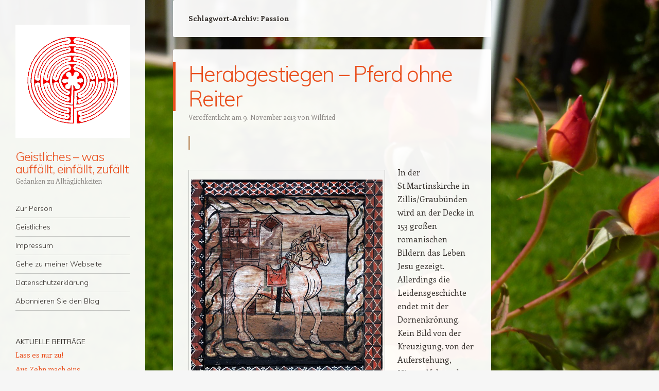

--- FILE ---
content_type: text/html; charset=UTF-8
request_url: https://blog.wilfried-schumacher.de/tag/passion/
body_size: 10069
content:
<!DOCTYPE html>
<html lang="de">
<head>
<meta charset="UTF-8" />
<meta name="viewport" content="width=device-width" />
<link rel="profile" href="http://gmpg.org/xfn/11" />
<link rel="pingback" href="https://blog.wilfried-schumacher.de/xmlrpc.php" />
<!--[if lt IE 9]>
<script src="https://blog.wilfried-schumacher.de/wp-content/themes/confit/js/html5.js" type="text/javascript"></script>
<![endif]-->

<meta name='robots' content='index, follow, max-image-preview:large, max-snippet:-1, max-video-preview:-1' />
	<style>img:is([sizes="auto" i], [sizes^="auto," i]) { contain-intrinsic-size: 3000px 1500px }</style>
	
	<!-- This site is optimized with the Yoast SEO plugin v26.4 - https://yoast.com/wordpress/plugins/seo/ -->
	<title>Passion Archive - Geistliches - was auffällt, einfällt, zufällt</title>
<link data-rocket-preload as="style" href="https://fonts.googleapis.com/css?family=Muli%3A300%2C400%2C300italic%2C400italic%7CEnriqueta%3A400%2C700&#038;subset=latin%2Clatin-ext&#038;display=swap" rel="preload">
<link href="https://fonts.googleapis.com/css?family=Muli%3A300%2C400%2C300italic%2C400italic%7CEnriqueta%3A400%2C700&#038;subset=latin%2Clatin-ext&#038;display=swap" media="print" onload="this.media=&#039;all&#039;" rel="stylesheet">
<noscript><link rel="stylesheet" href="https://fonts.googleapis.com/css?family=Muli%3A300%2C400%2C300italic%2C400italic%7CEnriqueta%3A400%2C700&#038;subset=latin%2Clatin-ext&#038;display=swap"></noscript>
	<link rel="canonical" href="https://blog.wilfried-schumacher.de/tag/passion/" />
	<meta property="og:locale" content="de_DE" />
	<meta property="og:type" content="article" />
	<meta property="og:title" content="Passion Archive - Geistliches - was auffällt, einfällt, zufällt" />
	<meta property="og:url" content="https://blog.wilfried-schumacher.de/tag/passion/" />
	<meta property="og:site_name" content="Geistliches - was auffällt, einfällt, zufällt" />
	<meta name="twitter:card" content="summary_large_image" />
	<script type="application/ld+json" class="yoast-schema-graph">{"@context":"https://schema.org","@graph":[{"@type":"CollectionPage","@id":"https://blog.wilfried-schumacher.de/tag/passion/","url":"https://blog.wilfried-schumacher.de/tag/passion/","name":"Passion Archive - Geistliches - was auffällt, einfällt, zufällt","isPartOf":{"@id":"https://blog.wilfried-schumacher.de/#website"},"breadcrumb":{"@id":"https://blog.wilfried-schumacher.de/tag/passion/#breadcrumb"},"inLanguage":"de"},{"@type":"BreadcrumbList","@id":"https://blog.wilfried-schumacher.de/tag/passion/#breadcrumb","itemListElement":[{"@type":"ListItem","position":1,"name":"Startseite","item":"https://blog.wilfried-schumacher.de/"},{"@type":"ListItem","position":2,"name":"Passion"}]},{"@type":"WebSite","@id":"https://blog.wilfried-schumacher.de/#website","url":"https://blog.wilfried-schumacher.de/","name":"Geistliches - was auffällt, einfällt, zufällt","description":"Gedanken zu Alltäglichkeiten","publisher":{"@id":"https://blog.wilfried-schumacher.de/#/schema/person/2f5a2d437fad0e74f5286ad71658ccb4"},"potentialAction":[{"@type":"SearchAction","target":{"@type":"EntryPoint","urlTemplate":"https://blog.wilfried-schumacher.de/?s={search_term_string}"},"query-input":{"@type":"PropertyValueSpecification","valueRequired":true,"valueName":"search_term_string"}}],"inLanguage":"de"},{"@type":["Person","Organization"],"@id":"https://blog.wilfried-schumacher.de/#/schema/person/2f5a2d437fad0e74f5286ad71658ccb4","name":"Wilfried","image":{"@type":"ImageObject","inLanguage":"de","@id":"https://blog.wilfried-schumacher.de/#/schema/person/image/","url":"https://blog.wilfried-schumacher.de/wp-content/uploads/2012/12/rotlaby.gif","contentUrl":"https://blog.wilfried-schumacher.de/wp-content/uploads/2012/12/rotlaby.gif","width":415,"height":411,"caption":"Wilfried"},"logo":{"@id":"https://blog.wilfried-schumacher.de/#/schema/person/image/"}}]}</script>
	<!-- / Yoast SEO plugin. -->


<link rel='dns-prefetch' href='//stats.wp.com' />
<link rel='dns-prefetch' href='//fonts.googleapis.com' />
<link href='https://fonts.gstatic.com' crossorigin rel='preconnect' />
<link rel="alternate" type="application/rss+xml" title="Geistliches - was auffällt, einfällt, zufällt &raquo; Feed" href="https://blog.wilfried-schumacher.de/feed/" />
<link rel="alternate" type="application/rss+xml" title="Geistliches - was auffällt, einfällt, zufällt &raquo; Kommentar-Feed" href="https://blog.wilfried-schumacher.de/comments/feed/" />
<link rel="alternate" type="application/rss+xml" title="Geistliches - was auffällt, einfällt, zufällt &raquo; Passion Schlagwort-Feed" href="https://blog.wilfried-schumacher.de/tag/passion/feed/" />
<style id='wp-emoji-styles-inline-css' type='text/css'>

	img.wp-smiley, img.emoji {
		display: inline !important;
		border: none !important;
		box-shadow: none !important;
		height: 1em !important;
		width: 1em !important;
		margin: 0 0.07em !important;
		vertical-align: -0.1em !important;
		background: none !important;
		padding: 0 !important;
	}
</style>
<link rel='stylesheet' id='wp-block-library-css' href='https://blog.wilfried-schumacher.de/wp-includes/css/dist/block-library/style.min.css?ver=6.8.3' type='text/css' media='all' />
<style id='classic-theme-styles-inline-css' type='text/css'>
/*! This file is auto-generated */
.wp-block-button__link{color:#fff;background-color:#32373c;border-radius:9999px;box-shadow:none;text-decoration:none;padding:calc(.667em + 2px) calc(1.333em + 2px);font-size:1.125em}.wp-block-file__button{background:#32373c;color:#fff;text-decoration:none}
</style>
<link rel='stylesheet' id='mediaelement-css' href='https://blog.wilfried-schumacher.de/wp-includes/js/mediaelement/mediaelementplayer-legacy.min.css?ver=4.2.17' type='text/css' media='all' />
<link rel='stylesheet' id='wp-mediaelement-css' href='https://blog.wilfried-schumacher.de/wp-includes/js/mediaelement/wp-mediaelement.min.css?ver=6.8.3' type='text/css' media='all' />
<style id='jetpack-sharing-buttons-style-inline-css' type='text/css'>
.jetpack-sharing-buttons__services-list{display:flex;flex-direction:row;flex-wrap:wrap;gap:0;list-style-type:none;margin:5px;padding:0}.jetpack-sharing-buttons__services-list.has-small-icon-size{font-size:12px}.jetpack-sharing-buttons__services-list.has-normal-icon-size{font-size:16px}.jetpack-sharing-buttons__services-list.has-large-icon-size{font-size:24px}.jetpack-sharing-buttons__services-list.has-huge-icon-size{font-size:36px}@media print{.jetpack-sharing-buttons__services-list{display:none!important}}.editor-styles-wrapper .wp-block-jetpack-sharing-buttons{gap:0;padding-inline-start:0}ul.jetpack-sharing-buttons__services-list.has-background{padding:1.25em 2.375em}
</style>
<style id='global-styles-inline-css' type='text/css'>
:root{--wp--preset--aspect-ratio--square: 1;--wp--preset--aspect-ratio--4-3: 4/3;--wp--preset--aspect-ratio--3-4: 3/4;--wp--preset--aspect-ratio--3-2: 3/2;--wp--preset--aspect-ratio--2-3: 2/3;--wp--preset--aspect-ratio--16-9: 16/9;--wp--preset--aspect-ratio--9-16: 9/16;--wp--preset--color--black: #000000;--wp--preset--color--cyan-bluish-gray: #abb8c3;--wp--preset--color--white: #ffffff;--wp--preset--color--pale-pink: #f78da7;--wp--preset--color--vivid-red: #cf2e2e;--wp--preset--color--luminous-vivid-orange: #ff6900;--wp--preset--color--luminous-vivid-amber: #fcb900;--wp--preset--color--light-green-cyan: #7bdcb5;--wp--preset--color--vivid-green-cyan: #00d084;--wp--preset--color--pale-cyan-blue: #8ed1fc;--wp--preset--color--vivid-cyan-blue: #0693e3;--wp--preset--color--vivid-purple: #9b51e0;--wp--preset--gradient--vivid-cyan-blue-to-vivid-purple: linear-gradient(135deg,rgba(6,147,227,1) 0%,rgb(155,81,224) 100%);--wp--preset--gradient--light-green-cyan-to-vivid-green-cyan: linear-gradient(135deg,rgb(122,220,180) 0%,rgb(0,208,130) 100%);--wp--preset--gradient--luminous-vivid-amber-to-luminous-vivid-orange: linear-gradient(135deg,rgba(252,185,0,1) 0%,rgba(255,105,0,1) 100%);--wp--preset--gradient--luminous-vivid-orange-to-vivid-red: linear-gradient(135deg,rgba(255,105,0,1) 0%,rgb(207,46,46) 100%);--wp--preset--gradient--very-light-gray-to-cyan-bluish-gray: linear-gradient(135deg,rgb(238,238,238) 0%,rgb(169,184,195) 100%);--wp--preset--gradient--cool-to-warm-spectrum: linear-gradient(135deg,rgb(74,234,220) 0%,rgb(151,120,209) 20%,rgb(207,42,186) 40%,rgb(238,44,130) 60%,rgb(251,105,98) 80%,rgb(254,248,76) 100%);--wp--preset--gradient--blush-light-purple: linear-gradient(135deg,rgb(255,206,236) 0%,rgb(152,150,240) 100%);--wp--preset--gradient--blush-bordeaux: linear-gradient(135deg,rgb(254,205,165) 0%,rgb(254,45,45) 50%,rgb(107,0,62) 100%);--wp--preset--gradient--luminous-dusk: linear-gradient(135deg,rgb(255,203,112) 0%,rgb(199,81,192) 50%,rgb(65,88,208) 100%);--wp--preset--gradient--pale-ocean: linear-gradient(135deg,rgb(255,245,203) 0%,rgb(182,227,212) 50%,rgb(51,167,181) 100%);--wp--preset--gradient--electric-grass: linear-gradient(135deg,rgb(202,248,128) 0%,rgb(113,206,126) 100%);--wp--preset--gradient--midnight: linear-gradient(135deg,rgb(2,3,129) 0%,rgb(40,116,252) 100%);--wp--preset--font-size--small: 13px;--wp--preset--font-size--medium: 20px;--wp--preset--font-size--large: 36px;--wp--preset--font-size--x-large: 42px;--wp--preset--spacing--20: 0.44rem;--wp--preset--spacing--30: 0.67rem;--wp--preset--spacing--40: 1rem;--wp--preset--spacing--50: 1.5rem;--wp--preset--spacing--60: 2.25rem;--wp--preset--spacing--70: 3.38rem;--wp--preset--spacing--80: 5.06rem;--wp--preset--shadow--natural: 6px 6px 9px rgba(0, 0, 0, 0.2);--wp--preset--shadow--deep: 12px 12px 50px rgba(0, 0, 0, 0.4);--wp--preset--shadow--sharp: 6px 6px 0px rgba(0, 0, 0, 0.2);--wp--preset--shadow--outlined: 6px 6px 0px -3px rgba(255, 255, 255, 1), 6px 6px rgba(0, 0, 0, 1);--wp--preset--shadow--crisp: 6px 6px 0px rgba(0, 0, 0, 1);}:where(.is-layout-flex){gap: 0.5em;}:where(.is-layout-grid){gap: 0.5em;}body .is-layout-flex{display: flex;}.is-layout-flex{flex-wrap: wrap;align-items: center;}.is-layout-flex > :is(*, div){margin: 0;}body .is-layout-grid{display: grid;}.is-layout-grid > :is(*, div){margin: 0;}:where(.wp-block-columns.is-layout-flex){gap: 2em;}:where(.wp-block-columns.is-layout-grid){gap: 2em;}:where(.wp-block-post-template.is-layout-flex){gap: 1.25em;}:where(.wp-block-post-template.is-layout-grid){gap: 1.25em;}.has-black-color{color: var(--wp--preset--color--black) !important;}.has-cyan-bluish-gray-color{color: var(--wp--preset--color--cyan-bluish-gray) !important;}.has-white-color{color: var(--wp--preset--color--white) !important;}.has-pale-pink-color{color: var(--wp--preset--color--pale-pink) !important;}.has-vivid-red-color{color: var(--wp--preset--color--vivid-red) !important;}.has-luminous-vivid-orange-color{color: var(--wp--preset--color--luminous-vivid-orange) !important;}.has-luminous-vivid-amber-color{color: var(--wp--preset--color--luminous-vivid-amber) !important;}.has-light-green-cyan-color{color: var(--wp--preset--color--light-green-cyan) !important;}.has-vivid-green-cyan-color{color: var(--wp--preset--color--vivid-green-cyan) !important;}.has-pale-cyan-blue-color{color: var(--wp--preset--color--pale-cyan-blue) !important;}.has-vivid-cyan-blue-color{color: var(--wp--preset--color--vivid-cyan-blue) !important;}.has-vivid-purple-color{color: var(--wp--preset--color--vivid-purple) !important;}.has-black-background-color{background-color: var(--wp--preset--color--black) !important;}.has-cyan-bluish-gray-background-color{background-color: var(--wp--preset--color--cyan-bluish-gray) !important;}.has-white-background-color{background-color: var(--wp--preset--color--white) !important;}.has-pale-pink-background-color{background-color: var(--wp--preset--color--pale-pink) !important;}.has-vivid-red-background-color{background-color: var(--wp--preset--color--vivid-red) !important;}.has-luminous-vivid-orange-background-color{background-color: var(--wp--preset--color--luminous-vivid-orange) !important;}.has-luminous-vivid-amber-background-color{background-color: var(--wp--preset--color--luminous-vivid-amber) !important;}.has-light-green-cyan-background-color{background-color: var(--wp--preset--color--light-green-cyan) !important;}.has-vivid-green-cyan-background-color{background-color: var(--wp--preset--color--vivid-green-cyan) !important;}.has-pale-cyan-blue-background-color{background-color: var(--wp--preset--color--pale-cyan-blue) !important;}.has-vivid-cyan-blue-background-color{background-color: var(--wp--preset--color--vivid-cyan-blue) !important;}.has-vivid-purple-background-color{background-color: var(--wp--preset--color--vivid-purple) !important;}.has-black-border-color{border-color: var(--wp--preset--color--black) !important;}.has-cyan-bluish-gray-border-color{border-color: var(--wp--preset--color--cyan-bluish-gray) !important;}.has-white-border-color{border-color: var(--wp--preset--color--white) !important;}.has-pale-pink-border-color{border-color: var(--wp--preset--color--pale-pink) !important;}.has-vivid-red-border-color{border-color: var(--wp--preset--color--vivid-red) !important;}.has-luminous-vivid-orange-border-color{border-color: var(--wp--preset--color--luminous-vivid-orange) !important;}.has-luminous-vivid-amber-border-color{border-color: var(--wp--preset--color--luminous-vivid-amber) !important;}.has-light-green-cyan-border-color{border-color: var(--wp--preset--color--light-green-cyan) !important;}.has-vivid-green-cyan-border-color{border-color: var(--wp--preset--color--vivid-green-cyan) !important;}.has-pale-cyan-blue-border-color{border-color: var(--wp--preset--color--pale-cyan-blue) !important;}.has-vivid-cyan-blue-border-color{border-color: var(--wp--preset--color--vivid-cyan-blue) !important;}.has-vivid-purple-border-color{border-color: var(--wp--preset--color--vivid-purple) !important;}.has-vivid-cyan-blue-to-vivid-purple-gradient-background{background: var(--wp--preset--gradient--vivid-cyan-blue-to-vivid-purple) !important;}.has-light-green-cyan-to-vivid-green-cyan-gradient-background{background: var(--wp--preset--gradient--light-green-cyan-to-vivid-green-cyan) !important;}.has-luminous-vivid-amber-to-luminous-vivid-orange-gradient-background{background: var(--wp--preset--gradient--luminous-vivid-amber-to-luminous-vivid-orange) !important;}.has-luminous-vivid-orange-to-vivid-red-gradient-background{background: var(--wp--preset--gradient--luminous-vivid-orange-to-vivid-red) !important;}.has-very-light-gray-to-cyan-bluish-gray-gradient-background{background: var(--wp--preset--gradient--very-light-gray-to-cyan-bluish-gray) !important;}.has-cool-to-warm-spectrum-gradient-background{background: var(--wp--preset--gradient--cool-to-warm-spectrum) !important;}.has-blush-light-purple-gradient-background{background: var(--wp--preset--gradient--blush-light-purple) !important;}.has-blush-bordeaux-gradient-background{background: var(--wp--preset--gradient--blush-bordeaux) !important;}.has-luminous-dusk-gradient-background{background: var(--wp--preset--gradient--luminous-dusk) !important;}.has-pale-ocean-gradient-background{background: var(--wp--preset--gradient--pale-ocean) !important;}.has-electric-grass-gradient-background{background: var(--wp--preset--gradient--electric-grass) !important;}.has-midnight-gradient-background{background: var(--wp--preset--gradient--midnight) !important;}.has-small-font-size{font-size: var(--wp--preset--font-size--small) !important;}.has-medium-font-size{font-size: var(--wp--preset--font-size--medium) !important;}.has-large-font-size{font-size: var(--wp--preset--font-size--large) !important;}.has-x-large-font-size{font-size: var(--wp--preset--font-size--x-large) !important;}
:where(.wp-block-post-template.is-layout-flex){gap: 1.25em;}:where(.wp-block-post-template.is-layout-grid){gap: 1.25em;}
:where(.wp-block-columns.is-layout-flex){gap: 2em;}:where(.wp-block-columns.is-layout-grid){gap: 2em;}
:root :where(.wp-block-pullquote){font-size: 1.5em;line-height: 1.6;}
</style>
<link data-minify="1" rel='stylesheet' id='email-subscribers-css' href='https://blog.wilfried-schumacher.de/wp-content/cache/min/1/wp-content/plugins/email-subscribers/lite/public/css/email-subscribers-public.css?ver=1764261123' type='text/css' media='all' />
<link data-minify="1" rel='stylesheet' id='style-css' href='https://blog.wilfried-schumacher.de/wp-content/cache/min/1/wp-content/themes/confit/style.css?ver=1764261123' type='text/css' media='all' />


<script type="text/javascript" src="https://blog.wilfried-schumacher.de/wp-includes/js/jquery/jquery.min.js?ver=3.7.1" id="jquery-core-js"></script>
<script type="text/javascript" src="https://blog.wilfried-schumacher.de/wp-includes/js/jquery/jquery-migrate.min.js?ver=3.4.1" id="jquery-migrate-js"></script>
<link rel="https://api.w.org/" href="https://blog.wilfried-schumacher.de/wp-json/" /><link rel="alternate" title="JSON" type="application/json" href="https://blog.wilfried-schumacher.de/wp-json/wp/v2/tags/41" /><link rel="EditURI" type="application/rsd+xml" title="RSD" href="https://blog.wilfried-schumacher.de/xmlrpc.php?rsd" />
<meta name="generator" content="WordPress 6.8.3" />
	<style>img#wpstats{display:none}</style>
		<style type="text/css" id="custom-background-css">
	body.custom-background { background-color: #f6f6f6; background-image: url('https://blog.wilfried-schumacher.de/wp-content/uploads/2012/12/p10004361.jpg'); background-repeat: no-repeat; background-position: top center; background-attachment: fixed; }
	</style>
<link rel="icon" href="https://blog.wilfried-schumacher.de/wp-content/uploads/2012/12/rotlaby-150x150.gif.webp" sizes="32x32" />
<link rel="icon" href="https://blog.wilfried-schumacher.de/wp-content/uploads/2012/12/rotlaby.gif.webp" sizes="192x192" />
<link rel="apple-touch-icon" href="https://blog.wilfried-schumacher.de/wp-content/uploads/2012/12/rotlaby.gif.webp" />
<meta name="msapplication-TileImage" content="https://blog.wilfried-schumacher.de/wp-content/uploads/2012/12/rotlaby.gif" />
		<style type="text/css" id="wp-custom-css">
			/* Breiteres Textfeld und volle Bildanzeige für das Theme Confit */
.content-area {
  max-width: 1100px !important;
  margin: 0 auto !important;
}

.entry-content img {
  width: 100% !important;
  height: auto !important;
  object-fit: contain !important;
  filter: brightness(100%) !important;
}
/* Feinschliff für Lesbarkeit und Typografie im Theme Confit */

/* Angenehmere Zeilenhöhe und leicht breiterer Textfluss */
.entry-content p {
  line-height: 1.7;
  font-size: 1.05em;
  margin-bottom: 1.2em;
}

/* Überschriften etwas klarer, ohne aufdringlich zu wirken */
.entry-content h2, 
.entry-content h3 {
  font-weight: 600;
  color: #2b2b2b;
  margin-top: 1.6em;
  margin-bottom: 0.8em;
}

/* Leicht mehr Abstand zwischen Bild und Text */
.entry-content img {
  margin-top: 1.2em;
  margin-bottom: 1.2em;
}
/* Gestaltung des Teaserblocks für Predigten im Blog */

/* Der Teaserabschnitt direkt unter der Überschrift */
.entry-content p:first-of-type {
  font-size: 1.15em;
  font-style: italic;
  color: #333333;
  line-height: 1.6;
  margin-bottom: 1.8em;
  padding-left: 0.5em;
  border-left: 3px solid #c6a27e; /* sanftes Gold-Beige, erinnert an Pergamenttöne */
}

/* Optional: Zitat oder Hervorhebung (z.B. Meister Eckhart) */
blockquote {
  font-style: italic;
  color: #444444;
  border-left: 4px solid #b8916e;
  margin: 1.8em 0;
  padding-left: 1em;
  background-color: #faf8f6; /* leicht cremiger Hintergrund, passt zum Rosen-Ton */
}

/* Bildunterschriften dezenter */
.wp-caption-text {
  font-size: 0.9em;
  color: #555555;
  text-align: center;
  margin-top: 0.5em;
}
		</style>
		<meta name="generator" content="AccelerateWP 3.19.0.1-1.1-29" data-wpr-features="wpr_minify_js wpr_cache_webp wpr_minify_css wpr_desktop" /></head>

<body class="archive tag tag-passion tag-41 custom-background wp-custom-logo wp-theme-confit group-blog has-site-logo">

<div data-rocket-location-hash="99bb46786fd5bd31bcd7bdc067ad247a" id="wrapper">
	<div data-rocket-location-hash="ba6182f851aa8dae16e5bfe5593b32a1" id="page" class="hfeed site">
				<header data-rocket-location-hash="3aac4d8246fcaf598b64e414de8bbaab" id="masthead" class="site-header" role="banner">

			
			<a href="https://blog.wilfried-schumacher.de/" class="site-logo-link" rel="home" itemprop="url"><img width="415" height="411" src="https://blog.wilfried-schumacher.de/wp-content/uploads/2012/12/rotlaby.gif.webp" class="site-logo attachment-confit-logo" alt="" data-size="confit-logo" itemprop="logo" decoding="async" fetchpriority="high" /></a>
			<hgroup>
				<h1 class="site-title"><a href="https://blog.wilfried-schumacher.de/" title="Geistliches &#8211; was auffällt, einfällt, zufällt" rel="home">Geistliches &#8211; was auffällt, einfällt, zufällt</a></h1>
				<h2 class="site-description">Gedanken zu Alltäglichkeiten</h2>
			</hgroup>

			<nav role="navigation" class="site-navigation main-navigation">
				<h1 class="assistive-text">Menü</h1>
				<div class="assistive-text skip-link"><a href="#content" title="Zum Inhalt springen">Zum Inhalt springen</a></div>

				<div class="menu-haupt-container"><ul id="menu-haupt" class="menu"><li id="menu-item-559" class="menu-item menu-item-type-post_type menu-item-object-page menu-item-559"><a href="https://blog.wilfried-schumacher.de/zur-person/">Zur Person</a></li>
<li id="menu-item-558" class="menu-item menu-item-type-post_type menu-item-object-page menu-item-558"><a href="https://blog.wilfried-schumacher.de/geistliches/">Geistliches</a></li>
<li id="menu-item-560" class="menu-item menu-item-type-post_type menu-item-object-page menu-item-560"><a href="https://blog.wilfried-schumacher.de/about/">Impressum</a></li>
<li id="menu-item-690" class="menu-item menu-item-type-custom menu-item-object-custom menu-item-690"><a href="http://www.wilfried-schumacher.de">Gehe zu meiner Webseite</a></li>
<li id="menu-item-970" class="menu-item menu-item-type-post_type menu-item-object-page menu-item-privacy-policy menu-item-970"><a rel="privacy-policy" href="https://blog.wilfried-schumacher.de/datenschutzerklaerung/">Datenschutzerklärung</a></li>
<li id="menu-item-1647" class="menu-item menu-item-type-post_type menu-item-object-page menu-item-1647"><a href="https://blog.wilfried-schumacher.de/abonnieren-sie-den-blog/">Abonnieren Sie den Blog</a></li>
</ul></div>			</nav><!-- .site-navigation .main-navigation -->
		</header><!-- #masthead .site-header -->

		<div data-rocket-location-hash="1895ef6613e740147338f513c9835fc2" id="main" class="site-main">

		<section id="primary" class="content-area">
			<div id="content" class="site-content" role="main">

			
				<header class="page-header">
					<h1 class="page-title">
						Schlagwort-Archiv: <span>Passion</span>					</h1>
									</header><!-- .page-header -->

					<nav role="navigation" id="nav-above" class="site-navigation paging-navigation">
		<h1 class="assistive-text">Beitrags-Navigation</h1>

	
	</nav><!-- #nav-above -->
	
								
					
<article id="post-595" class="post-595 post type-post status-publish format-standard hentry category-allgemein tag-passion tag-pferd tag-st-martin tag-zillis">
	<header class="entry-header">
		
		<h1 class="entry-title"><a href="https://blog.wilfried-schumacher.de/herabgestiegen-pferd-ohne-reiter/" rel="bookmark">Herabgestiegen &#8211; Pferd ohne Reiter</a></h1>

				<div class="entry-meta">
			Veröffentlicht am <a href="https://blog.wilfried-schumacher.de/herabgestiegen-pferd-ohne-reiter/" title="20:16" rel="bookmark"><time class="entry-date" datetime="2013-11-09T20:16:20+01:00" pubdate>9. November 2013</time></a><span class="byline"> von <span class="author vcard"><a class="url fn n" href="https://blog.wilfried-schumacher.de/author/admin/" title="Zeige alle Beiträge von Wilfried" rel="author">Wilfried</a></span></span>		</div><!-- .entry-meta -->
			</header><!-- .entry-header -->

		<div class="entry-content">
		<p>&nbsp;</p>
<div id="attachment_597" style="width: 380px" class="wp-caption alignleft"><a href="http://blog.wilfried-schumacher.de/wp-content/uploads/2013/11/Martin_Pferd.jpg.webp"><img decoding="async" aria-describedby="caption-attachment-597" class="size-full wp-image-597 " alt="Zillis - Pferd des Hl. Martin (c) renzodionigi" src="http://blog.wilfried-schumacher.de/wp-content/uploads/2013/11/Martin_Pferd.jpg.webp" width="370" height="386" srcset="https://blog.wilfried-schumacher.de/wp-content/uploads/2013/11/Martin_Pferd.jpg.webp 613w,https://blog.wilfried-schumacher.de/wp-content/uploads/2013/11/Martin_Pferd-287x300.jpg.webp 287w" sizes="(max-width: 370px) 100vw, 370px" /></a><p id="caption-attachment-597" class="wp-caption-text">Zillis &#8211; Pferd des Hl. Martin<br />(c) renzodionigi</p></div>
<p>In der St.Martinskirche in Zillis/Graubünden wird an der Decke in 153 großen romanischen Bildern das Leben Jesu gezeigt. Allerdings die Leidensgeschichte endet mit der Dornenkrönung. Kein Bild von der Kreuzigung, von der Auferstehung, Himmelfahrt oder Pfingsten stattdessen sehen wir die Mantelteilung des Hl. Martin. Zuerst das Pferd ohne den Reiter, dann Martin und den Bettler.<br />
So als ob der Künster des 12.Jhdts. uns sagen möchte: den Kreuzestod Jesu kann man nicht einfach nur <span style="text-decoration: underline;">anschauen</span> so wie man ein Theaterstück, einen Film anschaut. Es geht ums Mit-Leiden. Das Mitleiden und die Empfindsamkeit für das Leid des anderen ist die Konkretion dieses Mitleidens mit dem Gekreuzigten. Martin macht es uns vor: er steigt herab vom eigenen hohen Roß auf die Ebene der Armen.</p>
<div id="attachment_598" style="width: 401px" class="wp-caption alignnone"><a href="http://blog.wilfried-schumacher.de/wp-content/uploads/2013/11/Zillis_Martin_Bettler.jpg.webp"><img decoding="async" aria-describedby="caption-attachment-598" class="size-full wp-image-598" alt="Zillis - Martin und der Bettler (c) u.g.blasig" src="http://blog.wilfried-schumacher.de/wp-content/uploads/2013/11/Zillis_Martin_Bettler.jpg.webp" width="391" height="404" srcset="https://blog.wilfried-schumacher.de/wp-content/uploads/2013/11/Zillis_Martin_Bettler.jpg.webp 391w,https://blog.wilfried-schumacher.de/wp-content/uploads/2013/11/Zillis_Martin_Bettler-290x300.jpg.webp 290w" sizes="(max-width: 391px) 100vw, 391px" /></a><p id="caption-attachment-598" class="wp-caption-text">Zillis &#8211; Martin und der Bettler<br />(c) u.g.blasig</p></div>
			</div><!-- .entry-content -->
	
	<footer class="entry-meta">
								<span class="cat-links">
				Veröffentlicht in <a href="https://blog.wilfried-schumacher.de/category/allgemein/" rel="category tag">Allgemein</a>			</span>
			
			<span class="tag-links">Verschlagwortet <a href="https://blog.wilfried-schumacher.de/tag/passion/" rel="tag">Passion</a>, <a href="https://blog.wilfried-schumacher.de/tag/pferd/" rel="tag">Pferd</a>, <a href="https://blog.wilfried-schumacher.de/tag/st-martin/" rel="tag">St.Martin</a>, <a href="https://blog.wilfried-schumacher.de/tag/zillis/" rel="tag">Zillis</a></span>		
				<span class="comments-link"><a href="https://blog.wilfried-schumacher.de/herabgestiegen-pferd-ohne-reiter/#respond">Schreib einen Kommentar</a></span>
		
			</footer><!-- .entry-meta -->
</article><!-- #post-595 -->

				
					<nav role="navigation" id="nav-below" class="site-navigation paging-navigation">
		<h1 class="assistive-text">Beitrags-Navigation</h1>

	
	</nav><!-- #nav-below -->
	
			
			</div><!-- #content .site-content -->
		</section><!-- #primary .content-area -->


		</div><!-- #main .site-main -->

		
		<div data-rocket-location-hash="09d2b618edc57ddaef31c5f2e981e9ac" id="secondary" class="widget-area" role="complementary">
						
		<aside id="recent-posts-2" class="widget widget_recent_entries">
		<h1 class="widget-title">Aktuelle Beiträge</h1>
		<ul>
											<li>
					<a href="https://blog.wilfried-schumacher.de/lass-es-nur-zu/">Lass es nur zu!</a>
									</li>
											<li>
					<a href="https://blog.wilfried-schumacher.de/aus-zehn-mach-eins/">Aus Zehn mach eins</a>
									</li>
											<li>
					<a href="https://blog.wilfried-schumacher.de/zelt/">Gott zeltet mitten unter uns</a>
									</li>
					</ul>

		</aside><aside id="search-2" class="widget widget_search">	<form method="get" id="searchform" action="https://blog.wilfried-schumacher.de/" role="search">
		<label for="s" class="assistive-text">Suche</label>
		<input type="text" class="field" name="s" value="" id="s" placeholder="Suche &hellip;" />
		<input type="submit" class="submit" name="submit" id="searchsubmit" value="Suche" />
	</form>
</aside><aside id="text-3" class="widget widget_text"><h1 class="widget-title">Links</h1>			<div class="textwidget"><p>beachten Sie auch:</p>
<p>meine Hauptseite: <a href="http://www.wilfried-schumacher.de">www.wilfried-schumacher.de</a><br />
<a href="http://wortzumtag.blog">&#8222;wortzumtag&#8220;</a> &#8211; ein gutes Wort zum Tag<br />
<a href="http://miteinanderreisen.de">Miteinander reisen</a> &#8211; Begleiten Sie mich auf meinen Reisen mit dem Verein der Freunde christlichen Reisens<br />
meine <a href="http://www.bonn-hilft-bethlehem.de/wp">Projekte im Heiligen Land</a></p>
</div>
		</aside><aside id="archives-2" class="widget widget_archive"><h1 class="widget-title">Archiv</h1>
			<ul>
					<li><a href='https://blog.wilfried-schumacher.de/2026/01/'>Januar 2026</a></li>
	<li><a href='https://blog.wilfried-schumacher.de/2025/12/'>Dezember 2025</a></li>
	<li><a href='https://blog.wilfried-schumacher.de/2025/11/'>November 2025</a></li>
	<li><a href='https://blog.wilfried-schumacher.de/2025/10/'>Oktober 2025</a></li>
	<li><a href='https://blog.wilfried-schumacher.de/2025/08/'>August 2025</a></li>
	<li><a href='https://blog.wilfried-schumacher.de/2025/07/'>Juli 2025</a></li>
	<li><a href='https://blog.wilfried-schumacher.de/2025/06/'>Juni 2025</a></li>
	<li><a href='https://blog.wilfried-schumacher.de/2025/05/'>Mai 2025</a></li>
	<li><a href='https://blog.wilfried-schumacher.de/2025/04/'>April 2025</a></li>
	<li><a href='https://blog.wilfried-schumacher.de/2025/03/'>März 2025</a></li>
	<li><a href='https://blog.wilfried-schumacher.de/2025/02/'>Februar 2025</a></li>
	<li><a href='https://blog.wilfried-schumacher.de/2024/12/'>Dezember 2024</a></li>
	<li><a href='https://blog.wilfried-schumacher.de/2024/11/'>November 2024</a></li>
	<li><a href='https://blog.wilfried-schumacher.de/2024/10/'>Oktober 2024</a></li>
	<li><a href='https://blog.wilfried-schumacher.de/2024/09/'>September 2024</a></li>
	<li><a href='https://blog.wilfried-schumacher.de/2024/07/'>Juli 2024</a></li>
	<li><a href='https://blog.wilfried-schumacher.de/2024/06/'>Juni 2024</a></li>
	<li><a href='https://blog.wilfried-schumacher.de/2024/05/'>Mai 2024</a></li>
	<li><a href='https://blog.wilfried-schumacher.de/2024/03/'>März 2024</a></li>
	<li><a href='https://blog.wilfried-schumacher.de/2024/02/'>Februar 2024</a></li>
	<li><a href='https://blog.wilfried-schumacher.de/2024/01/'>Januar 2024</a></li>
	<li><a href='https://blog.wilfried-schumacher.de/2023/12/'>Dezember 2023</a></li>
	<li><a href='https://blog.wilfried-schumacher.de/2023/05/'>Mai 2023</a></li>
	<li><a href='https://blog.wilfried-schumacher.de/2023/04/'>April 2023</a></li>
	<li><a href='https://blog.wilfried-schumacher.de/2023/02/'>Februar 2023</a></li>
	<li><a href='https://blog.wilfried-schumacher.de/2022/06/'>Juni 2022</a></li>
	<li><a href='https://blog.wilfried-schumacher.de/2022/04/'>April 2022</a></li>
	<li><a href='https://blog.wilfried-schumacher.de/2022/01/'>Januar 2022</a></li>
	<li><a href='https://blog.wilfried-schumacher.de/2021/12/'>Dezember 2021</a></li>
	<li><a href='https://blog.wilfried-schumacher.de/2021/06/'>Juni 2021</a></li>
	<li><a href='https://blog.wilfried-schumacher.de/2021/02/'>Februar 2021</a></li>
	<li><a href='https://blog.wilfried-schumacher.de/2020/11/'>November 2020</a></li>
	<li><a href='https://blog.wilfried-schumacher.de/2020/09/'>September 2020</a></li>
	<li><a href='https://blog.wilfried-schumacher.de/2020/07/'>Juli 2020</a></li>
	<li><a href='https://blog.wilfried-schumacher.de/2020/06/'>Juni 2020</a></li>
	<li><a href='https://blog.wilfried-schumacher.de/2020/04/'>April 2020</a></li>
	<li><a href='https://blog.wilfried-schumacher.de/2020/01/'>Januar 2020</a></li>
	<li><a href='https://blog.wilfried-schumacher.de/2019/12/'>Dezember 2019</a></li>
	<li><a href='https://blog.wilfried-schumacher.de/2019/06/'>Juni 2019</a></li>
	<li><a href='https://blog.wilfried-schumacher.de/2019/04/'>April 2019</a></li>
	<li><a href='https://blog.wilfried-schumacher.de/2019/03/'>März 2019</a></li>
	<li><a href='https://blog.wilfried-schumacher.de/2019/01/'>Januar 2019</a></li>
	<li><a href='https://blog.wilfried-schumacher.de/2018/12/'>Dezember 2018</a></li>
	<li><a href='https://blog.wilfried-schumacher.de/2018/11/'>November 2018</a></li>
	<li><a href='https://blog.wilfried-schumacher.de/2018/04/'>April 2018</a></li>
	<li><a href='https://blog.wilfried-schumacher.de/2018/03/'>März 2018</a></li>
	<li><a href='https://blog.wilfried-schumacher.de/2018/02/'>Februar 2018</a></li>
	<li><a href='https://blog.wilfried-schumacher.de/2018/01/'>Januar 2018</a></li>
	<li><a href='https://blog.wilfried-schumacher.de/2017/10/'>Oktober 2017</a></li>
	<li><a href='https://blog.wilfried-schumacher.de/2017/09/'>September 2017</a></li>
	<li><a href='https://blog.wilfried-schumacher.de/2017/08/'>August 2017</a></li>
	<li><a href='https://blog.wilfried-schumacher.de/2017/07/'>Juli 2017</a></li>
	<li><a href='https://blog.wilfried-schumacher.de/2017/06/'>Juni 2017</a></li>
	<li><a href='https://blog.wilfried-schumacher.de/2017/04/'>April 2017</a></li>
	<li><a href='https://blog.wilfried-schumacher.de/2017/03/'>März 2017</a></li>
	<li><a href='https://blog.wilfried-schumacher.de/2017/01/'>Januar 2017</a></li>
	<li><a href='https://blog.wilfried-schumacher.de/2016/11/'>November 2016</a></li>
	<li><a href='https://blog.wilfried-schumacher.de/2016/09/'>September 2016</a></li>
	<li><a href='https://blog.wilfried-schumacher.de/2016/08/'>August 2016</a></li>
	<li><a href='https://blog.wilfried-schumacher.de/2016/06/'>Juni 2016</a></li>
	<li><a href='https://blog.wilfried-schumacher.de/2016/04/'>April 2016</a></li>
	<li><a href='https://blog.wilfried-schumacher.de/2016/02/'>Februar 2016</a></li>
	<li><a href='https://blog.wilfried-schumacher.de/2015/09/'>September 2015</a></li>
	<li><a href='https://blog.wilfried-schumacher.de/2015/08/'>August 2015</a></li>
	<li><a href='https://blog.wilfried-schumacher.de/2015/07/'>Juli 2015</a></li>
	<li><a href='https://blog.wilfried-schumacher.de/2015/06/'>Juni 2015</a></li>
	<li><a href='https://blog.wilfried-schumacher.de/2015/05/'>Mai 2015</a></li>
	<li><a href='https://blog.wilfried-schumacher.de/2015/03/'>März 2015</a></li>
	<li><a href='https://blog.wilfried-schumacher.de/2015/01/'>Januar 2015</a></li>
	<li><a href='https://blog.wilfried-schumacher.de/2014/10/'>Oktober 2014</a></li>
	<li><a href='https://blog.wilfried-schumacher.de/2014/09/'>September 2014</a></li>
	<li><a href='https://blog.wilfried-schumacher.de/2014/08/'>August 2014</a></li>
	<li><a href='https://blog.wilfried-schumacher.de/2014/05/'>Mai 2014</a></li>
	<li><a href='https://blog.wilfried-schumacher.de/2014/04/'>April 2014</a></li>
	<li><a href='https://blog.wilfried-schumacher.de/2014/03/'>März 2014</a></li>
	<li><a href='https://blog.wilfried-schumacher.de/2013/12/'>Dezember 2013</a></li>
	<li><a href='https://blog.wilfried-schumacher.de/2013/11/'>November 2013</a></li>
	<li><a href='https://blog.wilfried-schumacher.de/2013/10/'>Oktober 2013</a></li>
	<li><a href='https://blog.wilfried-schumacher.de/2013/09/'>September 2013</a></li>
	<li><a href='https://blog.wilfried-schumacher.de/2013/07/'>Juli 2013</a></li>
	<li><a href='https://blog.wilfried-schumacher.de/2013/05/'>Mai 2013</a></li>
	<li><a href='https://blog.wilfried-schumacher.de/2013/04/'>April 2013</a></li>
	<li><a href='https://blog.wilfried-schumacher.de/2013/03/'>März 2013</a></li>
	<li><a href='https://blog.wilfried-schumacher.de/2013/02/'>Februar 2013</a></li>
	<li><a href='https://blog.wilfried-schumacher.de/2013/01/'>Januar 2013</a></li>
	<li><a href='https://blog.wilfried-schumacher.de/2012/12/'>Dezember 2012</a></li>
	<li><a href='https://blog.wilfried-schumacher.de/2012/11/'>November 2012</a></li>
	<li><a href='https://blog.wilfried-schumacher.de/2012/10/'>Oktober 2012</a></li>
			</ul>

			</aside><aside id="calendar-2" class="widget widget_calendar"><div id="calendar_wrap" class="calendar_wrap"><table id="wp-calendar" class="wp-calendar-table">
	<caption>Januar 2026</caption>
	<thead>
	<tr>
		<th scope="col" aria-label="Montag">M</th>
		<th scope="col" aria-label="Dienstag">D</th>
		<th scope="col" aria-label="Mittwoch">M</th>
		<th scope="col" aria-label="Donnerstag">D</th>
		<th scope="col" aria-label="Freitag">F</th>
		<th scope="col" aria-label="Samstag">S</th>
		<th scope="col" aria-label="Sonntag">S</th>
	</tr>
	</thead>
	<tbody>
	<tr>
		<td colspan="3" class="pad">&nbsp;</td><td>1</td><td>2</td><td>3</td><td><a href="https://blog.wilfried-schumacher.de/2026/01/04/" aria-label="Beiträge veröffentlicht am 4. January 2026">4</a></td>
	</tr>
	<tr>
		<td>5</td><td>6</td><td>7</td><td>8</td><td>9</td><td>10</td><td><a href="https://blog.wilfried-schumacher.de/2026/01/11/" aria-label="Beiträge veröffentlicht am 11. January 2026">11</a></td>
	</tr>
	<tr>
		<td>12</td><td>13</td><td>14</td><td>15</td><td>16</td><td>17</td><td>18</td>
	</tr>
	<tr>
		<td>19</td><td>20</td><td id="today">21</td><td>22</td><td>23</td><td>24</td><td>25</td>
	</tr>
	<tr>
		<td>26</td><td>27</td><td>28</td><td>29</td><td>30</td><td>31</td>
		<td class="pad" colspan="1">&nbsp;</td>
	</tr>
	</tbody>
	</table><nav aria-label="Vorherige und nächste Monate" class="wp-calendar-nav">
		<span class="wp-calendar-nav-prev"><a href="https://blog.wilfried-schumacher.de/2025/12/">&laquo; Dez.</a></span>
		<span class="pad">&nbsp;</span>
		<span class="wp-calendar-nav-next">&nbsp;</span>
	</nav></div></aside><aside id="text-2" class="widget widget_text"><h1 class="widget-title">Datenschutzbestimmungen</h1>			<div class="textwidget"><p>Es gelten die <a href="https://wilfried-schumacher.de/datenschutzvereinbarungen/">Datenschutzvereinbarungen</a> auf  meiner Hauptseite: www.wilfried-schumacher.de</p>
</div>
		</aside><aside id="meta-2" class="widget widget_meta"><h1 class="widget-title">Meta</h1>
		<ul>
						<li><a rel="nofollow" href="https://blog.wilfried-schumacher.de/wp-login.php">Anmelden</a></li>
			<li><a href="https://blog.wilfried-schumacher.de/feed/">Feed der Einträge</a></li>
			<li><a href="https://blog.wilfried-schumacher.de/comments/feed/">Kommentar-Feed</a></li>

			<li><a href="https://de.wordpress.org/">WordPress.org</a></li>
		</ul>

		</aside>		</div><!-- #secondary .widget-area -->

		<footer id="colophon" class="site-footer" role="contentinfo">
			<div class="site-info">
								Hosted by <a href="https://netsite.lu">NETsite.lu SARL</a> 
				<span class="sep"> | </span>
				Theme: Confit von <a href="http://wordpress.com/themes/confit/" rel="designer">WordPress.com</a>			</div><!-- .site-info -->
		</footer><!-- #colophon .site-footer -->
	</div><!-- #page .hfeed .site -->
</div><!-- #wrapper -->
<script type="speculationrules">
{"prefetch":[{"source":"document","where":{"and":[{"href_matches":"\/*"},{"not":{"href_matches":["\/wp-*.php","\/wp-admin\/*","\/wp-content\/uploads\/*","\/wp-content\/*","\/wp-content\/plugins\/*","\/wp-content\/themes\/confit\/*","\/*\\?(.+)"]}},{"not":{"selector_matches":"a[rel~=\"nofollow\"]"}},{"not":{"selector_matches":".no-prefetch, .no-prefetch a"}}]},"eagerness":"conservative"}]}
</script>
<script type="text/javascript" id="jetpack-testimonial-theme-supports-js-after">
/* <![CDATA[ */
const jetpack_testimonial_theme_supports = false
/* ]]> */
</script>
<script type="text/javascript" id="email-subscribers-js-extra">
/* <![CDATA[ */
var es_data = {"messages":{"es_empty_email_notice":"Bitte gib eine E-Mail Adresse ein","es_rate_limit_notice":"You need to wait for some time before subscribing again","es_single_optin_success_message":"Erfolgreich angemeldet.","es_email_exists_notice":"Diese E-Mail Adresse ist bereits registriert!","es_unexpected_error_notice":"Entschuldigung! Ein unerwarteter Fehler ist aufgetreten.","es_invalid_email_notice":"Ung\u00fcltige E-Mail Adresse","es_try_later_notice":"Bitte versuche es in K\u00fcrze nochmal"},"es_ajax_url":"https:\/\/blog.wilfried-schumacher.de\/wp-admin\/admin-ajax.php"};
/* ]]> */
</script>
<script data-minify="1" type="text/javascript" src="https://blog.wilfried-schumacher.de/wp-content/cache/min/1/wp-content/plugins/email-subscribers/lite/public/js/email-subscribers-public.js?ver=1764261123" id="email-subscribers-js"></script>
<script data-minify="1" type="text/javascript" src="https://blog.wilfried-schumacher.de/wp-content/cache/min/1/wp-content/themes/confit/js/small-menu.js?ver=1764261123" id="small-menu-js"></script>
<script type="text/javascript" id="jetpack-stats-js-before">
/* <![CDATA[ */
_stq = window._stq || [];
_stq.push([ "view", JSON.parse("{\"v\":\"ext\",\"blog\":\"248994468\",\"post\":\"0\",\"tz\":\"1\",\"srv\":\"blog.wilfried-schumacher.de\",\"arch_tag\":\"passion\",\"arch_results\":\"1\",\"j\":\"1:15.2\"}") ]);
_stq.push([ "clickTrackerInit", "248994468", "0" ]);
/* ]]> */
</script>
<script type="text/javascript" src="https://stats.wp.com/e-202604.js" id="jetpack-stats-js" defer="defer" data-wp-strategy="defer"></script>

<script>var rocket_beacon_data = {"ajax_url":"https:\/\/blog.wilfried-schumacher.de\/wp-admin\/admin-ajax.php","nonce":"468e345295","url":"https:\/\/blog.wilfried-schumacher.de\/tag\/passion","is_mobile":false,"width_threshold":1600,"height_threshold":700,"delay":500,"debug":null,"status":{"atf":true,"lrc":true,"preconnect_external_domain":true},"elements":"img, video, picture, p, main, div, li, svg, section, header, span","lrc_threshold":1800,"preconnect_external_domain_elements":["link","script","iframe"],"preconnect_external_domain_exclusions":["static.cloudflareinsights.com","rel=\"profile\"","rel=\"preconnect\"","rel=\"dns-prefetch\"","rel=\"icon\""]}</script><script data-name="wpr-wpr-beacon" src='https://blog.wilfried-schumacher.de/wp-content/plugins/clsop/assets/js/wpr-beacon.min.js' async></script></body>
</html><!--
Performance optimized by Redis Object Cache. Learn more: https://wprediscache.com

Erhielt 1407 Objects (553 KB) von Redis beim Benutzen von PhpRedis (v5.3.7).
-->
<!-- AccelerateWP has webp -->
<!-- Performance optimized by AccelerateWP. -->

--- FILE ---
content_type: text/css; charset=utf-8
request_url: https://blog.wilfried-schumacher.de/wp-content/cache/min/1/wp-content/themes/confit/style.css?ver=1764261123
body_size: 5652
content:
html,body,div,span,applet,object,iframe,h1,h2,h3,h4,h5,h6,p,blockquote,pre,a,abbr,acronym,address,big,cite,code,del,dfn,em,font,ins,kbd,q,s,samp,small,strike,strong,sub,sup,tt,var,dl,dt,dd,ol,ul,li,fieldset,form,label,legend,table,caption,tbody,tfoot,thead,tr,th,td{border:0;font-family:inherit;font-size:100%;font-style:inherit;font-weight:inherit;margin:0;outline:0;padding:0;vertical-align:baseline}html{font-size:62.5%;overflow-y:scroll;-webkit-text-size-adjust:100%;-ms-text-size-adjust:100%}body{background:#fff}article,aside,details,figcaption,figure,footer,header,hgroup,nav,section{display:block}ol,ul{list-style:none}table{border-collapse:separate;border-spacing:0}caption,th,td{font-weight:400;text-align:left}blockquote:before,blockquote:after,q:before,q:after{content:""}blockquote,q{quotes:"" ""}a:focus{outline:thin dotted}a:hover,a:active{outline:0}a img{border:0}.clear:after{clear:both}.clear:before,.clear:after{display:table;content:""}html,input,textarea{-webkit-font-smoothing:antialiased}body{text-rendering:optimizeLegibility}h1,h2,h3,h4,h5,h6{clear:both}hr{background-color:rgba(0,0,0,.2);border:0;height:1px;margin-bottom:23px;margin-bottom:2.3rem}p{margin-bottom:24px;margin-bottom:2.4rem}dt{font-weight:700}b,strong{font-weight:700}dfn,cite,em,i{font-style:italic}mark,ins{background:#fff9c0;text-decoration:none}sup,sub{font-size:75%;height:0;line-height:0;position:relative;vertical-align:baseline}sup{bottom:1ex}sub{top:.5ex}small{font-size:75%}big{font-size:125%}figure{margin:0}table{width:100%}th{font-weight:700}button,input,select,textarea{font-size:100%;margin:0}button,input{line-height:normal;*overflow:visible}button,html input[type="button"],input[type="reset"],input[type="submit"]{background-color:#E94F1D;border:none;border-radius:2px;color:#fff;cursor:pointer;-webkit-appearance:button;font-size:12px;font-size:1.2rem;font-weight:700;padding:6px 18px;padding:.6rem 1.8rem;text-transform:uppercase;vertical-align:top}button:hover,html input[type="button"]:hover,input[type="reset"]:hover,input[type="submit"]:hover{background-color:#85AA0C;cursor:pointer}button:focus,html input[type="button"]:focus,input[type="reset"]:focus,input[type="submit"]:focus,button:active,html input[type="button"]:active,input[type="reset"]:active,input[type="submit"]:active{background-color:#85AA0C;box-shadow:inset 0 0 8px 2px rgba(0,0,0,.2),0 1px 0 0 rgba(0,0,0,.2)}input[type="checkbox"],input[type="radio"]{box-sizing:border-box;padding:0}input[type="search"]{-webkit-appearance:textfield;-moz-box-sizing:content-box;-webkit-box-sizing:content-box;box-sizing:content-box}input[type="search"]::-webkit-search-decoration{-webkit-appearance:none}button::-moz-focus-inner,input::-moz-focus-inner{border:0;padding:0}input[type=text]:not(.OT_searchDateField):not(.OT_searchTimeField):not(.OT_searchPartyField),input[type=email],input[type=password],textarea{-moz-box-sizing:border-box;box-sizing:border-box;color:#8c8885;border:1px solid rgba(0,0,0,.2);border-radius:3px}input[type=text]:focus,input[type=email]:focus,input[type=password]:focus,textarea:focus{color:#36312d}input[type=text]:not(.OT_searchDateField):not(.OT_searchTimeField):not(.OT_searchPartyField),input[type=email],input[type=password]{padding:3px}textarea{overflow:auto;padding-left:3px;vertical-align:top;width:100%}a{color:#e94f1d;text-decoration:none}a:visited{color:#e94f1d}a:hover,a:focus,a:active{color:#85aa0c}#page a{-webkit-transition:all .2s ease-in;-moz-transition:all .2s ease-in;-o-transition:all .2s ease-in;transition:all .2s ease-in}.alignleft{display:inline;float:left;margin-right:24px;margin-right:2.4rem}.alignright{display:inline;float:right;margin-left:24px;margin-left:2.4rem}.aligncenter{clear:both;display:block;margin:0 auto}.assistive-text{clip:rect(1px 1px 1px 1px);clip:rect(1px,1px,1px,1px);position:absolute!important}body{background-color:#f6f6f6}body.custom-background{-webkit-background-size:cover!important;-moz-background-size:cover!important;-o-background-size:cover!important;background-size:cover!important;background-attachment:fixed!important}body.background-size-disabled{-webkit-background-size:auto auto!important;-moz-background-size:auto auto!important;-o-background-size:auto auto!important;background-size:auto auto!important}body,button,input,select,textarea{color:#36312d;font-family:Enriqueta,georgia,serif;font-size:15px;font-size:1.5rem;font-weight:400;line-height:1.6}html,body{height:100%}#wrapper{margin-right:10px;margin-right:1rem;max-width:954px;min-height:100%;position:relative}#page{padding-bottom:24px;padding-bottom:2.4rem}#page:before{background-color:rgb(255,255,255);background-color:rgba(255,255,255,.95);content:'';min-height:100%;position:absolute;top:0;left:0;width:282px}#masthead{float:left;width:282px}#primary{float:right;margin:120px 0 0 10px;margin:12rem 0 0 1rem;width:64.77987421%}#content{position:relative}#secondary{clear:left;float:left;overflow:hidden;position:relative;width:282px;z-index:2}.site-footer{background-color:rgb(255,255,255);background-color:rgba(255,255,255,.95);border-radius:3px;clear:both;margin:0 0 0 35.22012578%}.site-info{font-size:13px;font-size:1.3rem;line-height:1.8461538461;margin:0 4.85436893%;padding:24px 0;padding:2.4rem 0}#masthead{padding:48px 0 0;padding:4.8rem 0 0;position:relative;z-index:2}.header-image{margin:0 10.63829787% 24px;margin:0 10.63829787% 2.4rem;max-width:222px;max-width:22.2rem}.header-image img{display:block;margin:0 auto}#masthead hgroup{margin:0 10.63829787% 24px;margin:0 10.63829787% 2.4rem}.site-title{font-family:Muli,Helvetica,Arial,sans-serif;font-size:24px;font-size:2.4rem;font-weight:300;letter-spacing:-.045em;line-height:1}.site-title a{text-decoration:none}.site-title a:hover{color:#85aa0c}.site-description{color:#8C8885;font-size:13px;font-size:1.3rem;line-height:1.8461538461}.screen-reader-text{clip:rect(1px,1px,1px,1px);position:absolute!important;height:1px;width:1px;overflow:hidden}.screen-reader-text:focus{background-color:#f1f1f1;border-radius:3px;box-shadow:0 0 2px 2px rgba(0,0,0,.6);clip:auto!important;color:#21759b;display:block;font-size:14px;font-size:.875rem;font-weight:700;height:auto;left:5px;line-height:normal;padding:15px 23px 14px;text-decoration:none;top:5px;width:auto;z-index:100000}.main-navigation{clear:both;display:block;float:left;font-size:14px;font-size:1.4rem;line-height:1.6428571428;margin:0 10.63829787% 48px;margin:0 10.63829787% 4.8rem;width:78.72340426%}.main-navigation ul{list-style:none;margin:0;width:100%}.main-navigation li{border-bottom:1px solid rgba(0,0,0,.2);position:relative}.main-navigation a{color:#36312d;display:block;display:block;font-family:Muli,Helvetica,Arial,sans-serif;font-weight:300;padding:6px 0;padding:.6rem 0;text-decoration:none}.main-navigation a:hover,.main-navigation .current_page_item>a,.main-navigation .current_page_ancestor>a,.main-navigation .current-menu-item>a,.main-navigation .current-menu-ancestor>a{color:#e94f1d}.main-navigation ul ul{background-color:rgb(255,255,255);background-color:rgba(255,255,255,.95);-moz-box-shadow:0 3px 3px rgba(0,0,0,.1);-webkit-box-shadow:0 3px 3px rgba(0,0,0,.1);box-shadow:0 3px 3px rgba(0,0,0,.1);display:none;position:absolute;top:0;left:100%;z-index:99999}.main-navigation ul ul ul{left:100%;top:0}.main-navigation ul ul a{padding:6px 9.009009%;padding:.6rem 9.009009%;width:81.981982%}.main-navigation ul li:hover>ul,.main-navigation ul li.focus>ul{display:block}.menu-toggle{cursor:pointer;text-transform:uppercase}.main-small-navigation .menu{display:none}.main-small-navigation a{color:#36312d;display:block;display:block;font-family:Muli,Helvetica,Arial,sans-serif;font-weight:300;padding:6px 0;padding:.6rem 0;text-decoration:none}.main-small-navigation ul ul{margin:0 0 0 4.85436893%}.attachment-confit-thumbnail{margin:-24px 0 24px;margin:-2.4rem 0 2.4rem}.entry-meta{clear:both;color:#8c8885;font-size:13px;font-size:1.3rem;line-height:1.8461538461;margin:0 4.85436893%}.entry-header .entry-meta a{color:#8c8885;text-decoration:none}.entry-header .entry-meta a:hover{color:#85AA0C;text-decoration:underline}.byline{display:none}.single .byline,.group-blog .byline{display:inline}.entry-title{border-left:5px solid #e94f1d;color:#e94f1d;font-family:Muli,Helvetica,Arial,sans-serif;font-size:42px;font-size:4.2rem;font-weight:300;line-height:1.1428571428;padding:0 4.85436893% 0 4.04530744%;letter-spacing:-.04em}.entry-title a{text-decoration:none}.entry-title a:hover{color:#85aa0c}.entry-content,.entry-summary{margin:24px 4.85436893% 0;margin:2.4rem 4.85436893% 0}.entry-content h1,.comment-content h1,.entry-content h2,.comment-content h2,.entry-content h3,.comment-content h3,.entry-content h4,.comment-content h4,.entry-content h5,.comment-content h5,.entry-content h6,.comment-content h6{font-family:Muli,Helvetica,Arial,sans-serif;font-weight:300;letter-spacing:-.04em;margin-bottom:24px;margin-bottom:2.4rem}.entry-content h1,.comment-content h1{font-size:42px;font-size:4.2rem;line-height:1.1428571428;letter-spacing:-.06em}.entry-content h2,.comment-content h2{font-size:35px;font-size:3.5rem;line-height:1.3714285714}.entry-content h3,.comment-content h3{font-size:30px;font-size:3rem;line-height:1.6}.entry-content h4,.comment-content h4{font-size:24px;font-size:2.4rem;line-height:1}.entry-content h5,.comment-content h5{font-size:18px;font-size:1.8rem;line-height:1.3333333333}.entry-content h6,.comment-content h6{font-size:16px;font-size:1.6rem;line-height:1.5}.entry-content ol,.comment-content ol,.entry-content ul,.comment-content ul{margin:0 0 24px;margin:0 0 2.4rem}.entry-content ul ul,.comment-content ul ul,.entry-content ol ol,.comment-content ol ol,.entry-content ul ol,.comment-content ul ol,.entry-content ol ul,.comment-content ol ul{margin-bottom:0}.entry-content ul,.comment-content ul{list-style:disc}.entry-content ol,.comment-content ol{list-style:decimal}.entry-content li,.comment-content li{margin:0 0 0 36px;margin:0 0 0 3.6rem}.entry-content blockquote,.comment-content blockquote{border-left:5px solid #E94F1D;color:#8C8885;margin:48px 0;margin:4.8rem 0;padding-left 24px;padding-left:2.4rem;font-style:italic}.entry-content blockquote p:last-child,.comment-content blockquote p:last-child{margin-bottom:0}.entry-content code,.comment-content code{font-family:Consolas,Monaco,Lucida Console,monospace;font-size:13px;font-size:1.3rem;line-height:1.8461538461}.entry-content pre,.comment-content pre{border:1px solid rgba(0,0,0,.2);color:#666;font-family:Consolas,Monaco,Lucida Console,monospace;font-size:13px;font-size:1.3rem;line-height:1.8461538461;margin:24px 0;margin:2.4rem 0;overflow:auto;max-width:100%;padding:24px;padding:2.4rem}.entry-content pre code,.comment-content pre code{display:block}.entry-content abbr,.comment-content abbr,.entry-content dfn,.comment-content dfn,.entry-content acronym,.comment-content acronym{border-bottom:1px dotted #666;cursor:help}.entry-content address,.comment-content address{display:block;line-height:1.6325;margin:0 0 24px;margin:0 0 2.4rem}img.alignleft{margin:7px 24px 7px 0;margin:.7rem 2.4rem .7rem 0}img.alignright{margin:7px 0 7px 24px;margin:.7rem 0 .7rem 2.4rem}img.aligncenter{margin-top:7px;margin-top:.7rem;margin-bottom:7px;margin-bottom:.7rem}.entry-content embed,.entry-content iframe,.entry-content object,.entry-content video{margin-bottom:24px;margin-bottom:2.4rem}.entry-content dl,.comment-content dl{margin:24px 0;margin:2.4rem 0}.entry-content dt,.comment-content dt{font-weight:700}.entry-content dd,.comment-content dd{margin-bottom:24px;margin-bottom:2.4rem}.entry-content table,.comment-content table{border-bottom:1px solid rgba(0,0,0,.2);color:#777;font-size:14px;font-size:1.4rem;line-height:1.6428571428;margin:0 0 24px;margin:0 0 2.4rem;width:100%}.entry-content table caption,.comment-content table caption{font-size:14px;font-size:1.4rem;margin:12px 0;margin:1.2rem 0}.entry-content td,.comment-content td{border-top:1px solid rgba(0,0,0,.2);padding:8px 10px 8px 0;padding:.8rem 1rem .8rem 0}.site-content article{background-color:rgb(255,255,255);background-color:rgba(255,255,255,.95);border-radius:3px;margin-bottom:24px;margin-bottom:2.4rem;overflow:hidden;padding:24px 0 0;padding:2.4rem 0 0}.page-links{clear:both;margin:0 0 24px;margin:0 0 2.4rem}footer.entry-meta{margin-bottom:24px;margin-bottom:2.4rem}footer.entry-meta .cat-links+.tag-links:before,footer.entry-meta .cat-links+.comments-link:before,footer.entry-meta .cat-links+.edit-link:before,footer.entry-meta .tag-links+.comments-link:before,footer.entry-meta .tag-links+.edit-link:before,footer.entry-meta .comments-link+.edit-link:before{content:'\2022\0020'}.archive-header,.page-header,.single .menu-group-header{background-color:rgb(255,255,255);background-color:rgba(255,255,255,.95);border-radius:3px;font-size:14px;font-size:1.4rem;font-weight:700;line-height:1.7142857142;margin-bottom:24px;margin-bottom:2.4rem;padding:24px 4.85436893%;padding-bottom:2.4rem 4.85436893%}.menu-group-description,.taxonomy-description{font-weight:400}.page-template-page-menu-php .menu-items{background-color:rgb(255,255,255);background-color:rgba(255,255,255,.95);border-radius:3px;margin-bottom:24px;margin-bottom:2.4rem;padding:24px 0;padding:2.4rem 0}.page-template-page-menu-php .menu-group-title{color:#e94f1d;font-family:Muli,Helvetica,Arial,sans-serif;font-size:35px;font-size:3.5rem;font-weight:300;letter-spacing:-.03em;line-height:1.3714285714;padding:0 4.85436893%}.page-template-page-menu-php .menu-group-description{font-size:14px;font-size:1.4rem;line-height:1.7142857142;margin:0 4.85436893%}.page-template-page-menu-php .menu-items article{background:none;border-bottom:1px solid rgba(0,0,0,.2);border-radius:0;margin-bottom:0;padding:24px 4.85436893%;padding:2.4rem 4.85436893%}.page-template-page-menu-php .menu-items .menu-thumbnail{float:left;margin:0 30px 5px 0}.page-template-page-menu-php .menu-items .menu-thumbnail img{border-radius:2px;vertical-align:middle}.page-template-page-menu-php .menu-items article:last-child{border-bottom:0;padding-bottom:0}.page-template-page-menu-php .menu-items .entry-header{position:relative}.page-template-page-menu-php .menu-items .entry-title{border:none;clear:none;color:#36312d;font-family:Enriqueta,georgia,serif;font-size:15px;font-size:1.5rem;font-weight:700;letter-spacing:0;line-height:1.6;margin:0;padding:0 54px 0 0}.page-template-page-menu-php .menu-items .menu-price{font-weight:700;position:absolute;top:0;right:0;text-align:right}.menu-item .entry-content{margin:0}.menu-item .entry-content p{font-size:14px;font-size:1.4rem;line-height:1.7142857142;margin-bottom:24px;margin-bottom:2.4rem}.menu-item .entry-content p:last-of-type{margin-bottom:0}.menu-labels span{background-color:#E94F1D;border-radius:17px;color:#fff;font-size:10px;font-size:1rem;line-height:1;margin:7px 5px 0 0;padding:3px 15px 4px}.menu-item footer.entry-meta{clear:none;margin:0}.pdf-menu{position:absolute;top:-44px;right:-44px}.pdf-menu a{background-color:#E94F1D;border-radius:50%;color:#fff;display:table-cell;font-size:13px;font-size:1.3rem;font-style:italic;font-weight:700;line-height:1.0833333333;padding:0 10px;text-align:center;text-decoration:none;vertical-align:middle;width:64px;height:84px}.pdf-menu a:hover{background-color:#85aa0c}.single .menu-labels{display:block;margin-bottom:24px;margin-bottom:2.4rem}.header-image img,.entry-header img,.entry-content img,.comment-content img,.widget img{max-width:100%}.header-image img,.entry-header img,.comment-content img,img[class*="align"],img[class*="wp-image-"],img[class*="attachment-"]{height:auto}img.size-full,img.size-large,img.wp-post-image{max-width:100%;height:auto}.entry-content img.wp-smiley,.comment-content img.wp-smiley{border:none;margin-bottom:0;margin-top:0;padding:0}.wp-caption{border:1px solid rgba(0,0,0,.2);margin-bottom:24px;margin-bottom:2.4rem;max-width:100%}.wp-caption.aligncenter,.wp-caption.alignleft,.wp-caption.alignright{margin-top:8px;margin-top:.8rem;margin-bottom:8px;margin-bottom:.8rem}.wp-caption img{display:block;height:auto;margin:1.2% auto 0;max-width:98%}.wp-caption-text{text-align:center}.wp-caption .wp-caption-text img{display:inline;vertical-align:middle}.wp-caption .wp-caption-text{color:#918E8C;margin:12px 5px;margin:1.2rem .5rem}.site-content .gallery,.site-content .tiled-gallery{margin-bottom:24px;margin-bottom:2.4rem}.gallery-caption{color:#918e8c;font-size:12px;font-size:1.2rem;line-height:1}.site-content .gallery a img{border:none!important;height:auto;max-width:98.5%}.site-content .gallery dd{margin:0}.entry-content dt.gallery-icon,.entry-content dd.gallery-caption{line-height:1.5;margin:3px 0;margin:.3rem 0}embed,iframe,object{max-width:100%}.site-content .site-navigation{background-color:rgb(255,255,255);background-color:rgba(255,255,255,.95);border-radius:3px;margin:24px 0;margin:2.4rem 0;overflow:hidden}.site-content .nav-previous{float:left;padding:24px 0 24px 4.85436893%;padding:2.4rem 0 2.4rem 4.85436893%;width:45.14563106%}.site-content .nav-next{float:right;padding:24px 4.85436893% 24px 0;padding:2.4rem 4.85436893% 2.4rem 0;width:45.14563106%;text-align:right}#nav-above{display:none}#image-navigation{font-size:13px;font-size:1.3rem;line-height:1.8461538461;margin:24px 4.85436893% 0;margin:2.4rem 4.85436893% 0}.previous-image,.next-image{display:block;float:left;width:50%}.next-image{float:right;text-align:right}#comments .site-navigation{background:none;margin:24px 0 48px;margin:2.4rem 0 4.8rem}#comments .nav-previous,#comments .nav-next{padding:0;width:50%}.comments-area{background-color:rgb(255,255,255);background-color:rgba(255,255,255,.95);border-radius:3px;margin-bottom:24px;margin-bottom:2.4rem;padding:24px 4.85436893%;padding:2.4rem 4.85436893%}.comments-title{margin-bottom:24px;margin-bottom:2.4rem;font-size:15px;font-size:1.5rem;font-weight:700;line-height:1.6}.commentlist li.comment{background:transparent!important;margin:24px 0 0;margin:2.4rem 0 0}.commentlist li.trackback,.commentlist li.pingback{margin:24px 0 48px;margin:2.4rem 0 4.8rem}.comments-area article{background:none;margin:0;min-height:48px;min-height:4.8rem;padding:0;position:relative}.comment-author{display:inline-block;font-weight:700;padding-left:67px;position:relative}.comment-author span{border-radius:50%;background-color:#fff;padding:2px;position:absolute;top:0;left:0;width:44px;height:44px}.comment-author cite{font-style:normal}.comment-author .avatar{border-radius:50%;position:absolute;top:2px;left:2px}.bypostauthor>article .comment-author span{background-color:#E94F1D}.comment-meta{float:right;font-size:13px;font-size:1.3rem;line-height:1.8461538461;text-align:right}.comment-meta a{color:#8C8885;text-decoration:none}.comment-edit-link:before,.comment-reply-link:before{content:'\2022\0020'}.comment-content{padding-left:67px;padding-left:6.7rem}.comment-content a{word-wrap:break-word}.commentlist .children{margin-left:24px;margin-left:2.4rem}.comments-area #respond{margin:0;padding:0}.commentlist+#respond,#comment-nav-below+#respond,.comment+#respond{margin:24px 0 0;margin:2.4rem 0 0}#respond h3#reply-title{font-family:Enriqueta,georgia,serif;font-size:15px;font-size:1.5rem;font-weight:700;line-height:1.6;margin:0 0 24px 0;margin:0 0 2.4rem 0}.nocomments{margin-top:24px;margin-top:2.4rem}#commentform label{display:block}#commentform input[type=text]{width:100%}#commentform .form-submit{margin-bottom:0}.form-allowed-tags{display:none}.widget{font-size:14px;font-size:1.4rem;line-height:1.7142857142;margin:0 10.63829787% 48px;margin:0 10.63829787% 4.8rem;overflow:hidden}.widget-title{font-family:Muli,Helvetica,Arial,sans-serif;font-weight:400;text-transform:uppercase}.widget-title a{color:#36312D}.widget ol,.widget ul{line-height:2;margin:0 0 24px;margin:0 0 2.4rem}.widget ul ul,.widget ol ol,.widget ul ol,.widget ol ul{margin:0 0 0 13px;margin:0 0 0 1.3rem}.widget>ul,.widget>div>ul,.widget>ol,.widget table,.widget iframe,.widget p:last-child{margin-bottom:0}.widget select{max-width:98%;margin-left:1px;margin-left:.1rem}.widget .wp-caption{margin-bottom:24px;margin-bottom:2.4rem}.widget_authors>ul>li{list-style:none;margin-bottom:10px;margin-bottom:1rem}.widget_authors>ul>li:last-child{margin-bottom:0}.widget_authors img{float:left;margin:8px 5px 0 0;margin:.8rem .5rem 0 0}.widget_authors li,.widget_authors ul ul{overflow:hidden}.widget_calendar #wp-calendar{border:1px solid rgba(0,0,0,.04);border-width:1px 0 1px 1px;margin:0;width:100%}.widget_calendar #wp-calendar caption{margin-bottom:.3em;text-align:left;text-transform:uppercase}.widget_calendar #wp-calendar thead th,.widget_calendar #wp-calendar tbody td{border:1px solid rgba(0,0,0,.04);border-width:0 1px 1px 0;padding:3px 0;padding:.3rem 0;text-align:center}.widget_calendar #wp-calendar thead th{background-color:rgba(0,0,0,.04)}.widget_calendar #wp-calendar tfoot td{background-color:rgba(0,0,0,.04);font-size:.8em}.widget_calendar #wp-calendar tfoot td#prev{padding:3px 0 3px 5px;padding:.3rem 0 .3rem .5rem}.widget_calendar #wp-calendar tfoot td#next{border-right:1px solid rgba(0,0,0,.04);padding:3px 5px 3px 0;padding:.3rem .5rem .3rem 0}.widget_calendar #wp-calendar tbody .pad{background-color:rgba(0,0,0,.01)}.widget-grofile h4{font-weight:700}#secondary .widget-grofile h4{margin:24px 0 0;margin:2.4rem 0 0}.widget_recent_comments .avatar{max-width:none}.widget_recent_comments td.recentcommentsavatartop,.widget_recent_comments td.recentcommentsavatarend{padding:0 0 3px 0;padding:0 0 .3rem 0}.widget_recent_comments td.recentcommentstexttop,.widget_recent_comments td.recentcommentstextend{line-height:1.2;vertical-align:top}.widget_rss li{margin-bottom:24px;margin-bottom:2.4rem}.widget_rss li:last-child{margin-bottom:0}.widget_rss_links p img{margin-bottom:0;vertical-align:middle}.widget_search #s{width:100%}#searchsubmit{display:none}.widget_twitter li{margin-bottom:24px;margin-bottom:2.4rem}.widget_twitter li:last-child{margin-bottom:0}.widget_twitter a{word-wrap:break-word}.widget_twitter iframe{margin:24px 0 0;margin:2.4rem 0 0}#wpstats{margin-top:-5px;position:absolute}#content .error404 #searchform,#content .no-results #searchform{margin-bottom:24px;margin-bottom:2.4rem}#content .error404 #searchform #s,#content .no-results #searchform #s{width:100%}#content .error404 .widget{font-size:15px;font-size:1.5rem;margin-left:0;margin-right:0;line-height:1.6}.entry-content .widgettitle{font-size:20px;font-size:2rem;line-height:1.2;margin-bottom:24px;margin-bottom:2.4rem}.entry-content .widget ul{line-height:1.6}.entry-content .widget li{margin:0 0 0 20px;margin:0 0 0 2rem}#mobile-background-holder{background-position:center top;background-size:cover;min-width:100%;min-height:100%;position:fixed;top:0;left:0}.infinite-scroll #nav-below,.infinite-scroll.neverending .site-info{display:none}#infinite-handle span #infinite-handle span:before{-webkit-transition:all 0.18s ease-out;-moz-transition:all 0.18s ease-out;-ms-transition:all 0.18s ease-out;-o-transition:all 0.18s ease-out;transition:all 0.18s ease-out}#infinite-handle span{background-color:rgb(255,255,255);background-color:rgba(255,255,255,.95);border:0;border-radius:3px;color:#E94F1D;display:inline-block;font-size:15px;font-size:1.5rem;margin-bottom:24px;margin-bottom:2.4rem;padding:12px 30px;padding:1.2rem 3rem}#infinite-handle span:before{color:#E94F1D}#infinite-handle span:hover,#infinite-handle span:hover:before{color:#85AA0C}.infinite-loader{height:48px;height:4.8rem;margin-bottom:24px;margin-bottom:2.4rem}.infinity-end.neverending .site-info{display:block}#infinite-footer .container{margin:0 0 0 336px;margin:0 0 0 33.6rem}.site-logo{display:block;margin:0 auto 24px;margin:0 auto 2.4rem;max-height:222px;max-height:22.2rem;max-width:222px;max-width:22.2rem;width:auto}.jetpack-testimonial:before,.jetpack-testimonial:after{content:"";display:table}.jetpack-testimonial:after{clear:both}.site-content .jetpack-testimonial{overflow:visible;padding-bottom:24px;position:relative}.jetpack-testimonial .entry-content{font-style:italic;margin:0 4.85436893%}.jetpack-testimonial .entry-header{float:left;margin-left:4.85436893%}.jetpack-testimonial .entry-title{border:0;font-family:Enriqueta,georgia,serif;font-size:15px;font-size:1.5rem;font-style:normal;font-weight:700;letter-spacing:0;line-height:1.6;margin:0;padding:0}.testimonial-thumbnail{background-color:#fff;border-radius:50%;bottom:-12px;height:66px;padding:3px;position:absolute;right:4.85436893%;width:66px}.attachment-confit-testimonial-thumbnail{border-radius:50%;left:3px;position:absolute;top:3px}.jetpack-testimonial .sharedaddy{display:none}.jetpack-testimonial footer.entry-meta{clear:none;float:left;margin-left:12px;margin-bottom:0}.jetpack-testimonial-shortcode .testimonial-entry{margin-bottom:48px;position:relative}.jetpack-testimonial-shortcode .testimonial-entry-content{font-style:italic;margin:0}.jetpack-testimonial-shortcode .testimonial-entry-title{font-weight:400}.jetpack-testimonial-shortcode .testimonial-entry-title a{font-weight:700}.jetpack-testimonial-shortcode .testimonial-featured-image{border-radius:50%;display:block;height:48px;margin-top:6px;overflow:hidden;width:48px}.jetpack-testimonial-shortcode .testimonial-featured-image img{max-width:48px}@media screen and (max-width:964px){#infinite-footer .container{margin-left:34.85477178%}}@media screen and (max-width:840px){#page::before,#masthead,#secondary{width:33.57142857%}}@media screen and (max-width:768px){#wrapper{margin-right:0}#page::before{background-color:transparent;min-height:auto;position:relative;top:auto;left:auto;width:auto}#masthead{background-color:rgba(255,255,255,.95);border-radius:0 0 3px 3px;float:none;margin:0 auto 48px;margin:0 auto 4.8rem;padding:24px 0;padding:2.4rem 0;width:618px}.header-image{margin-right:auto;margin-left:auto}#masthead hgroup{margin:0 4.85436893% 24px;margin:0 4.85436893% 2.4rem}.main-navigation{float:none;margin:0 4.85436893%;width:auto}.main-small-navigation{border:1px solid rgba(0,0,0,.2);border-right:none;border-left:none;margin:0 4.85436893%}.menu-toggle{padding:10px 0;padding:1rem 0}#primary,#secondary{float:none;width:618px;margin:0 auto}#secondary{background-color:rgba(255,255,255,.95);border-radius:3px}.widget{margin:0 4.85436893% 24px;margin:0 4.85436893% 2.4rem}#secondary .widget:first-child{margin-top:24px;margin-top:2.4rem}.site-footer{margin:24px auto 0;margin:2.4rem auto 0;width:618px}#infinite-handle span{display:block}#infinite-footer .container{margin:0 auto}.site-logo{max-height:111px;max-height:11.1rem}}@media screen and (max-width:618px){#masthead,#primary,#secondary,.site-footer{width:100%}#masthead,.site-content article,.site-content .site-navigation,#secondary,.site-footer{border-radius:0}.site-footer .sep{clear:both;display:block;height:1px;visibility:hidden;width:100%}}@media only screen and (min-device-width:320px) and (max-device-width:480px){.entry-title{font-size:24px;font-size:2.4rem;line-height:1}embed,iframe,object{height:auto}}

--- FILE ---
content_type: application/javascript; charset=utf-8
request_url: https://blog.wilfried-schumacher.de/wp-content/cache/min/1/wp-content/themes/confit/js/small-menu.js?ver=1764261123
body_size: 283
content:
jQuery(document).ready(function($){var $masthead=$('#masthead'),timeout=!1;$.fn.smallMenu=function(){$masthead.find('.site-navigation').removeClass('main-navigation').addClass('main-small-navigation');$masthead.find('.site-navigation h1').removeClass('assistive-text').addClass('menu-toggle');$('.menu-toggle').unbind('click').click(function(){$masthead.find('.menu').toggle();$(this).toggleClass('toggled-on')})};if($(window).width()<769)
$.fn.smallMenu();$(window).resize(function(){var browserWidth=$(window).width();if(!1!==timeout)
clearTimeout(timeout);timeout=setTimeout(function(){if(browserWidth<769){$.fn.smallMenu()}else{$masthead.find('.site-navigation').removeClass('main-small-navigation').addClass('main-navigation');$masthead.find('.site-navigation h1').removeClass('menu-toggle').addClass('assistive-text');$masthead.find('.menu').removeAttr('style')}},200)});var container=$('.site-navigation');function fixMenuTouchTaps(container){var touchStartFn,parentLink=container.find('.menu-item-has-children > a, .page_item_has_children > a');if('ontouchstart' in window){touchStartFn=function(e){var menuItem=this.parentNode;if(!menuItem.classList.contains('focus')){e.preventDefault();for(var i=0;i<menuItem.parentNode.children.length;++i){if(menuItem===menuItem.parentNode.children[i]){continue}
menuItem.parentNode.children[i].classList.remove('focus')}
menuItem.classList.add('focus')}else{menuItem.classList.remove('focus')}};for(var i=0;i<parentLink.length;++i){parentLink[i].addEventListener('touchstart',touchStartFn,!1)}}}
fixMenuTouchTaps(container)})